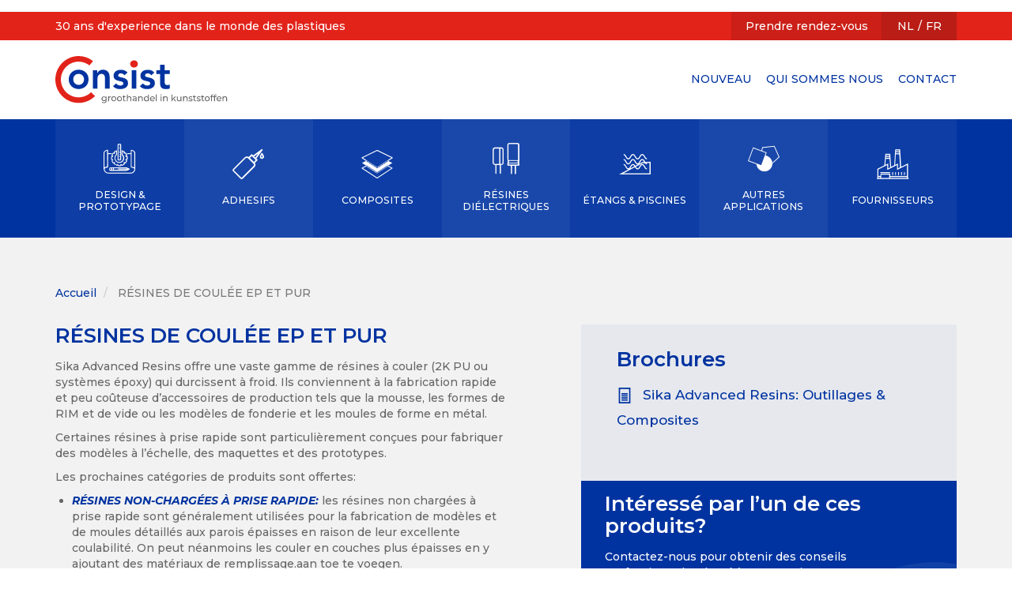

--- FILE ---
content_type: text/html; charset=UTF-8
request_url: https://www.consist.be/fr/design-prototyping-fr/resines-de-coulee-ep-et-pur
body_size: 8354
content:
<!DOCTYPE html>
<html  lang="fr" dir="ltr">
  <head>
    <meta charset="utf-8" />
<script async src="https://www.googletagmanager.com/gtag/js?id=UA-183831585-1"></script>
<script>window.dataLayer = window.dataLayer || [];function gtag(){dataLayer.push(arguments)};gtag("js", new Date());gtag("set", "developer_id.dMDhkMT", true);gtag("config", "UA-183831585-1", {"groups":"default","anonymize_ip":true,"page_placeholder":"PLACEHOLDER_page_path","allow_ad_personalization_signals":false});</script>
<meta name="description" content="Sika Advanced Resins offre une vaste gamme de résines à couler (2K PU ou systèmes époxy) qui durcissent à froid. Ils conviennent à la fabrication rapide et peu coûteuse d’accessoires de production tels que la mousse, les formes de RIM et de vide ou les modèles de fonderie et les moules de forme en métal. Certaines résines à prise rapide sont particulièrement conçues pour fabriquer des modèles à l’échelle, des maquettes et des prototypes." />
<link rel="canonical" href="https://www.consist.be/fr/design-prototyping-fr/resines-de-coulee-ep-et-pur" />
<meta name="Generator" content="Drupal 10 (https://www.drupal.org)" />
<meta name="MobileOptimized" content="width" />
<meta name="HandheldFriendly" content="true" />
<meta name="viewport" content="width=device-width, initial-scale=1.0" />
<link rel="stylesheet" href="https://fonts.googleapis.com/css?family=Montserrat:200,200italic,300,300italic,500,500italic,600,600italic,700,700italic,800,800italic,900,900italic&amp;subset=latin-ext&amp;display=swap" media="all" />
<link rel="icon" href="/themes/contrib/consist/favicon.ico" type="image/vnd.microsoft.icon" />
<link rel="alternate" hreflang="nl" href="https://www.consist.be/design-prototyping/epoxy-pu-gietharsen" />
<link rel="alternate" hreflang="fr" href="https://www.consist.be/fr/design-prototyping-fr/resines-de-coulee-ep-et-pur" />

    <title>RÉSINES DE COULÉE EP ET PUR | Consist</title>
    <link rel="stylesheet" media="all" href="/sites/default/files/css/css_yIxfq9szNUndZSq4XxYX8Zr89PIQaRQnfcNkNwvr7Iw.css?delta=0&amp;language=fr&amp;theme=consist&amp;include=eJyFjsEKwzAMQ3_ILJ8UnMwpoYkdbLdd_n7LaYwdehE8IQkp2RC2elLsxEfQX34kJdyHVHbQm6j5bJU3sGlOPSQ0giTi5oojFMVOl-gORdinHFowU1gQn9VGwxnzmjOHi1IR7fHb_nMgSxNN8gqfZuXbc33pG8ajYCc" />
<link rel="stylesheet" media="all" href="/sites/default/files/css/css_tk195XBjp434gBMj08KD5NC1n_sAY6g07lvsNWYUIW0.css?delta=1&amp;language=fr&amp;theme=consist&amp;include=eJyFjsEKwzAMQ3_ILJ8UnMwpoYkdbLdd_n7LaYwdehE8IQkp2RC2elLsxEfQX34kJdyHVHbQm6j5bJU3sGlOPSQ0giTi5oojFMVOl-gORdinHFowU1gQn9VGwxnzmjOHi1IR7fHb_nMgSxNN8gqfZuXbc33pG8ajYCc" />

    
  </head>
  <body class="fontyourface path-node page-node-type-toepassing has-glyphicons">
    <a href="#main-content" class="visually-hidden focusable skip-link">
      Aller au contenu principal
    </a>
    
      <div class="dialog-off-canvas-main-canvas" data-off-canvas-main-canvas>
    

                <div class="region region-topinfo">
        <div class="container no-gutter">
            <section id="block-responsivemenumobileicon" class="col-xs-3 order-2 responsive-menu-toggle-wrapper responsive-menu-toggle settings-tray-editable block block-responsive-menu block-responsive-menu-toggle clearfix" data-drupal-settingstray="editable">
  
    

      <a id="toggle-icon" class="toggle responsive-menu-toggle-icon" title="Menu" href="#off-canvas">
  <span class="icon"></span><span class="label">Menu</span>
</a>
  </section>

      <a class="logo navbar-btn pull-left col-xs-6 order-3" href="/index.php/fr" title="Accueil" rel="home">
      <img src="/themes/contrib/consist/logo.svg" alt="Accueil" />
    </a>
      <section id="block-topinfolinks" class="col-xs-12 col-sm-6 col topinfoblock order-10 settings-tray-editable block block-block-content block-block-content2c02e912-a534-450e-8652-c31d87726c4c clearfix" data-drupal-settingstray="editable">
  
    

      
            <div class="field field--name-body field--type-text-with-summary field--label-hidden field--item"><p>30 ans d'experience dans le monde des plastiques</p></div>
      
  </section>

<section id="block-topinfomaakeenafspraak" class="col-xs-12 col-sm-3 col-md-2 push-right contact col hidden-xs settings-tray-editable block block-block-content block-block-content6628b0e2-60c4-4bb8-abe2-b4464682e9d4 clearfix" data-drupal-settingstray="editable">
  
    

      
            <div class="field field--name-body field--type-text-with-summary field--label-hidden field--item"><p><a href="/fr/contact">Prendre rendez-vous</a></p></div>
      
  </section>

<section class="language-switcher-language-url col-xs-3 col-sm-2 col-md-1 col order-6 settings-tray-editable block block-language block-language-blocklanguage-interface clearfix" id="block-taalkeuze" role="navigation" data-drupal-settingstray="editable">
  
    

      <ul class="links"><li hreflang="nl" data-drupal-link-system-path="node/43" class="nl"><a href="/design-prototyping/epoxy-pu-gietharsen" class="language-link" hreflang="nl" data-drupal-link-system-path="node/43">NL</a></li><li hreflang="fr" data-drupal-link-system-path="node/43" class="fr is-active" aria-current="page"><a href="/fr/design-prototyping-fr/resines-de-coulee-ep-et-pur" class="language-link is-active" hreflang="fr" data-drupal-link-system-path="node/43" aria-current="page">FR</a></li></ul>
  </section>


        </div>
    </div>

    

            <header>
                <div class="region region-header">
        <div class="container no-gutter">
                  <a class="logo navbar-btn pull-left col-xs-6 order-3" href="/index.php/fr" title="Accueil" rel="home">
      <img src="/themes/contrib/consist/logo.svg" alt="Accueil" />
    </a>
      <nav role="navigation" aria-labelledby="block-secundairmenu-menu" id="block-secundairmenu" class="col-xs-hidden col-sm-4 pull-right sec-menu hidden-xs settings-tray-editable" data-drupal-settingstray="editable">
            
  <h2 class="visually-hidden" id="block-secundairmenu-menu">Secundair menu</h2>
  

        
      <ul class="-menu -menu--secundair-menu -nav -navbar-nav">
                      <li class="first">
                                        <a href="/index.php/fr/nieuws" data-drupal-link-system-path="node/31">NOUVEAU</a>
              </li>
                      <li>
                                        <a href="/index.php/fr/qui-sommes-nous" data-drupal-link-system-path="node/34">QUI SOMMES NOUS</a>
              </li>
                      <li class="last">
                                        <a href="/index.php/fr/contact" data-drupal-link-system-path="node/29">CONTACT</a>
              </li>
        </ul>
  

  </nav>

        </div>
    </div>

        </header>
    

                <div class="region region-menu">
        <div class="container no-gutter">
            <section id="block-horizontalmenu" class="settings-tray-editable block block-responsive-menu block-responsive-menu-horizontal-menu clearfix" data-drupal-settingstray="editable">
  
    

      <nav class="responsive-menu-block-wrapper">
  
              <ul id="horizontal-menu" class="horizontal-menu">
                    <li class="menu-item menu-item--expanded menu-item--active-trail">
        <span class="icon-1" title="EPOXY &amp; PU GIETSYSTEMEN FR">DESIGN &amp; PROTOTYPAGE</span>
                                <ul class="menu sub-nav">
                    <li class="menu-item menu-item--active-trail">
        <a href="/index.php/fr/design-prototyping-fr/resines-de-coulee-ep-et-pur" data-drupal-link-system-path="node/43" class="is-active" aria-current="page">RÉSINES DE COULÉE EP ET PUR</a>
              </li>
                <li class="menu-item">
        <a href="/index.php/fr/design-prototyping-fr/planches-usinables" data-drupal-link-system-path="node/39">PLANCHES USINABLES</a>
              </li>
                <li class="menu-item">
        <a href="/index.php/fr/design-prototyping-fr/resines-elastomeres-de-coulee" data-drupal-link-system-path="node/44">RÉSINES ÉLASTOMÈRES DE COULÉE</a>
              </li>
                <li class="menu-item">
        <a href="/index.php/fr/design-prototypage/silicones" data-drupal-link-system-path="node/45">SILICONES</a>
              </li>
                <li class="menu-item">
        <a href="/index.php/fr/design-prototypage/pate-de-modellage-extrudable" data-drupal-link-system-path="node/40">PATE DE MODELLAGE &amp; EXTRUDABLE</a>
              </li>
                <li class="menu-item">
        <a href="/index.php/fr/design-prototyping-fr/produits-auxiliaires" data-drupal-link-system-path="node/46">PRODUITS AUXILIAIRES</a>
              </li>
                <li class="menu-item">
        <a href="/index.php/fr/design-prototyping/rim" data-drupal-link-system-path="node/41">RIM</a>
              </li>
                <li class="menu-item">
        <a href="/index.php/fr/design-prototypage/resines-de-coulee-sous-vide" data-drupal-link-system-path="node/42">RÉSINES DE COULÉE SOUS VIDE</a>
              </li>
        </ul>
  
              </li>
                <li class="menu-item">
        <a href="/index.php/fr/adhesifs" class="icon-2" data-drupal-link-system-path="node/10">ADHESIFS</a>
              </li>
                <li class="menu-item menu-item--expanded">
        <span class="icon-3">COMPOSITES</span>
                                <ul class="menu sub-nav">
                    <li class="menu-item">
        <a href="/index.php/fr/composieten/gelcoats" title="GELCOATS" data-drupal-link-system-path="node/47">GELCOATS</a>
              </li>
                <li class="menu-item">
        <a href="/index.php/fr/composieten/systemes-de-resine-composite" data-drupal-link-system-path="node/49">SYSTÈMES DE RÉSINE COMPOSITE</a>
              </li>
                <li class="menu-item">
        <a href="/index.php/fr/composieten/systemes-de-stratification-pates" title="LAMINEER HARS &amp; PASTA" data-drupal-link-system-path="node/48">SYSTÈMES DE STRATIFICATION &amp; PATES</a>
              </li>
        </ul>
  
              </li>
                <li class="menu-item">
        <a href="/index.php/fr/resines-dielectriques" class="icon-4" data-drupal-link-system-path="node/12">RÉSINES DIÉLECTRIQUES</a>
              </li>
                <li class="menu-item">
        <a href="/index.php/fr/etangs-piscines" class="icon-5" data-drupal-link-system-path="node/13">ÉTANGS &amp; PISCINES</a>
              </li>
                <li class="menu-item menu-item--expanded">
        <span class="icon-6">AUTRES APPLICATIONS</span>
                                <ul class="menu sub-nav">
                    <li class="menu-item">
        <a href="/index.php/fr/andere-toepassingen/entretien-des-bateaux" data-drupal-link-system-path="node/51">ENTRETIEN DES BATEAUX</a>
              </li>
                <li class="menu-item">
        <a href="/index.php/fr/andere-toepassingen/revetements-polyurea" data-drupal-link-system-path="node/50">REVETEMENTS POLYUREA</a>
              </li>
                <li class="menu-item">
        <a href="/index.php/fr/andere-toepassingen/mousse-pu" data-drupal-link-system-path="node/53">MOUSSE PU</a>
              </li>
        </ul>
  
              </li>
                <li class="menu-item">
        <a href="/index.php/fr/node/23" class="icon-7" data-drupal-link-system-path="node/23">FOURNISSEURS</a>
              </li>
        </ul>
  


</nav>
  </section>


        </div>
    </div>

    
    <div role="main" class="main-container container js-quickedit-main-content">
        <div class="row">


                                    <section class="col-sm-12">

                                                                            <div class="highlighted">  <div class="region region-highlighted">
    <div data-drupal-messages-fallback class="hidden"></div>

  </div>
</div>
                                    
                                
                                                    <a id="main-content"></a>
                      <div class="region region-content">
        <ol class="breadcrumb">
          <li >
                  <a href="/index.php/fr">Accueil</a>
              </li>
          <li  class="active">
                  RÉSINES DE COULÉE EP ET PUR
              </li>
      </ol>

  
<article data-history-node-id="43" class="toepassing full clearfix no-gutter">
    <div class="left col-xs-12 col-sm-6">
        <h2>
<span>RÉSINES DE COULÉE EP ET PUR</span>
</h2>
        
                
        
            <div class="field field--name-body field--type-text-with-summary field--label-hidden field--item"><p><span><span><span>Sika Advanced Resins offre une vaste gamme de résines à couler (2K PU ou systèmes époxy) qui durcissent à froid. Ils conviennent à la fabrication rapide et peu coûteuse d’accessoires de production tels que la mousse, les formes de RIM et de vide ou les modèles de fonderie et les moules de forme en métal.</span></span></span></p>

<p><span lang="FR-BE"><span><span>Certaines résines à prise rapide sont particulièrement conçues pour fabriquer des modèles à l’échelle, des maquettes et des prototypes.</span></span></span></p>

<p><span><span><span>Les prochaines catégories de produits sont offertes:</span></span></span></p>

<ul>
	<li><span><span><span><em><strong><a href="https://advanced-resins.sika.com/fra/fr/solutions_products/product-groups/ep-and-pur-casting-resins/unfilled-fastcast-resins.html" target="_blank">RÉSINES NON-CHARGÉES À PRISE RAPIDE:</a></strong></em> les résines non chargées à prise rapide sont généralement utilisées pour la fabrication de modèles et de moules détaillés aux parois épaisses en raison de leur excellente coulabilité. On peut néanmoins les couler en couches plus épaisses en y ajoutant des matériaux de remplissage.</span></span></span>aan toe te voegen.</li>
</ul>

<ul>
	<li><span><span><span><a href="https://advanced-resins.sika.com/fra/fr/solutions_products/product-groups/ep-and-pur-casting-resins/filled-fastast-resins.html" target="_blank"><em><strong>RÉSINES CHARGÉES À PRISE RAPIDE:</strong></em></a> les résines à prise rapide conviennent particulièrement à la fabrication de maîtres modèles, boîtes à noyaux, négatifs et outillages de grande dimension et se caractérisent par un faible retrait. Par exemple la résine <a href="https://advanced-resins.sika.com/fra/fr/solutions_products/product-groups/ep-and-pur-casting-resins/filled-fastast-resins/f-40.html" target="_blank"><em><strong>F40-1</strong></em></a> est le produit avec le plus faible rétrécissement jusqu’à 1 mm/m)</span></span></span></li>
</ul>

<ul>
	<li><span><span><span><em><strong><a href="https://advanced-resins.sika.com/fra/fr/solutions_products/product-groups/ep-and-pur-casting-resins/pur-and-backfill-casting-systems.html" target="_blank">SYSTÈMES DE COULÉE PUR:</a></strong></em> le système de coulée PUR convient avant tout pour des solutions peu coûteuses, pour des équipements de production par coulée en masse ou en face arrière. </span></span></span></li>
</ul>

<ul>
	<li><span><span><span><a href="https://advanced-resins.sika.com/fra/fr/solutions_products/product-groups/ep-and-pur-casting-resins/epoxy-casting-resins-for-models-and-tooling.html" target="_blank"><em><strong>RÉSINES DE COULÉE EPOXY POUR MODÈLES ET OUTILLAGES: </strong></em></a>les résines EP présentent généralement une bonne résistance aux influences mécaniques, chimiques ou thermiques et une mise en œuvre facile en raison de leur faible retrait et leur faible sensibilité à l'humidité.</span></span></span></li>
</ul>

<ul>
	<li><span><span><span><a href="https://advanced-resins.sika.com/fra/fr/solutions_products/product-groups/ep-and-pur-casting-resins/heat-resistant-ep-casting-resins.html" target="_blank"><em><strong>RÉSINES DE COULÉE EP THERMORÉSISTANTS:</strong></em></a> résines de coulée chargée avec une résistance aux chaleurs très élevées. Par exemple le <em><strong><a href="https://advanced-resins.sika.com/fra/fr/solutions_products/product-groups/ep-and-pur-casting-resins/heat-resistant-ep-casting-resins/biresin-g-36.html" target="_blank">Biresin </a></strong></em><span><span><em><strong><a href="http://sikaaxson.sika.com/dms/getdocument.get/c832df98-3a9b-3e0d-8fbe-d19a4136f346/Biresin_G36-FR.pdf">G36</a></strong></em></span></span><span><span> est utilisable jusque 225 °C dans des applications de moulage par injection</span></span></span></span></span></li>
</ul>

<ul>
	<li><span><span><span><a href="https://advanced-resins.sika.com/fra/fr/solutions_products/product-groups/ep-and-pur-casting-resins/transparent-ep-casting-resins.html" target="_blank"><em><strong>RÉSINES DE COULÉE EP TRANSPARENTS:</strong></em></a> les systèmes époxy offrent une transparence élevée et sont utilisés principalement pour obtenir des inclusions transparentes pour le revêtement de pièces décoratives et coulée de pièces transparentes (y compris les tables)</span></span></span></li>
</ul></div>
      
                <div class="images">
            <h2>Afbeeldingen</h2>
            
      <div class="row no-gutter field field--name-field-afbeeldingen field--type-image field--label-hidden field--items">
              <div class="field--item col-xs-12 col-sm-3">
<a href="https://www.consist.be/sites/default/files/2020-03/EP%20cast.jpg" aria-controls="colorbox" aria-label="{&quot;title&quot;:&quot;Résine de coulée époxy&quot;,&quot;alt&quot;:&quot;Résine de coulée époxy&quot;}" role="button"  title="" data-colorbox-gallery="gallery-all-RuQQxZCcYBg" class="colorbox" data-cbox-img-attrs="{&quot;title&quot;:&quot;Résine de coulée époxy&quot;,&quot;alt&quot;:&quot;Résine de coulée époxy&quot;}"><img src="/sites/default/files/styles/toepassing_afbeelding_small_/public/2020-03/EP%20cast.jpg?itok=XVOz0Qqy" width="400" height="400" alt="Résine de coulée époxy" title="Résine de coulée époxy" loading="lazy" class="img-responsive" />

</a>
</div>
              <div class="field--item col-xs-12 col-sm-3">
<a href="https://www.consist.be/sites/default/files/2020-03/Filled%20Fast%20Cast.jpg" aria-controls="colorbox" aria-label="{&quot;title&quot;:&quot;Résine chargée F40-1&quot;,&quot;alt&quot;:&quot;Résine chargée F40-1&quot;}" role="button"  title="" data-colorbox-gallery="gallery-all-RuQQxZCcYBg" class="colorbox" data-cbox-img-attrs="{&quot;title&quot;:&quot;Résine chargée F40-1&quot;,&quot;alt&quot;:&quot;Résine chargée F40-1&quot;}"><img src="/sites/default/files/styles/toepassing_afbeelding_small_/public/2020-03/Filled%20Fast%20Cast.jpg?itok=S8_kO9ZU" width="400" height="400" alt="Résine chargée F40-1" title="Résine chargée F40-1" loading="lazy" class="img-responsive" />

</a>
</div>
              <div class="field--item col-xs-12 col-sm-3">
<a href="https://www.consist.be/sites/default/files/2020-03/Heat%20Resistant%20Fastcast.png" aria-controls="colorbox" aria-label="{&quot;title&quot;:&quot;Résine EP thermorésistente&quot;,&quot;alt&quot;:&quot;Résine EP thermorésistente&quot;}" role="button"  title="" data-colorbox-gallery="gallery-all-RuQQxZCcYBg" class="colorbox" data-cbox-img-attrs="{&quot;title&quot;:&quot;Résine EP thermorésistente&quot;,&quot;alt&quot;:&quot;Résine EP thermorésistente&quot;}"><img src="/sites/default/files/styles/toepassing_afbeelding_small_/public/2020-03/Heat%20Resistant%20Fastcast.png?itok=gzdbnEM8" width="400" height="400" alt="Résine EP thermorésistente" title="Résine EP thermorésistente" loading="lazy" class="img-responsive" />

</a>
</div>
          </div>
  
        </div>
            </div>
    <div class="middle hidden-xs col-sm-1"></div>
    <div class="right col-xs-12 col-sm-5">
                    <div class="wrapper first col-sm-12">
                <div class="col col-sm-12">
                                            <h2>Brochures</h2>
                                                                                                                                                                                            <a class="icon-10 brochure" href="/sites/default/files/2020-06/Sika%20AR_Tooling%20%26%20Composites%20FR_F%C3%A9vrier%202019_web_0.pdf" target="_blank">Sika Advanced Resins: Outillages &amp; Composites</a>
                                                            </div>
                <div class="col col-sm-12">
                                    </div>
            </div>
                <div class="wrapper second col-sm-12 cta cta-product-interest">
            <div class="col-sm-12">
                <h2>Intéressé par l’un de ces produits?</h2>
                <p>Contactez-nous pour obtenir des conseils professionnels adapté à votre projet</p>
                <div class="icon-11 phone">+32 55 457 990</div>
                                                <div class="link"><a href="/fr/contact" class="l">Avec forme</a></div>
            </div>
        </div>
    </div>


    <div class="content">
            </div>

</article>


  </div>

                            </section>
        </div>
    </div>

            <footer class="footer">
                <div class="region region-footer">
        <div class="container no-gutter">
            <section id="block-consistbvba" class="col-sm-3 settings-tray-editable block block-block-content block-block-content9977d1f4-2c8f-44ae-b936-a634be2c0782 clearfix" data-drupal-settingstray="editable">
  
    

      
            <div class="field field--name-body field--type-text-with-summary field--label-hidden field--item"><h3>Consist BV</h3>

<p>Gérant: Koen STAELENS<br>
IZ De Bruwaan 45C<br>
9700 Oudenaarde<br>
BTW BE0471 581 138</p></div>
      
  </section>

<section id="block-contact" class="col-sm-3 settings-tray-editable block block-block-content block-block-content3412fdc2-cf38-498f-b706-e7feca074435 clearfix" data-drupal-settingstray="editable">
  
    

      
            <div class="field field--name-body field--type-text-with-summary field--label-hidden field--item"><h3>Contact</h3>

<p>Tel:&nbsp; &nbsp; &nbsp; &nbsp; +32 (0) 55 457 990<br>
GSM:&nbsp; &nbsp; +32 (0) 476 49 49 01<br>
Email:&nbsp; &nbsp;info@consist.be</p></div>
      
  </section>

<section id="block-openingsuren" class="col-sm-3 settings-tray-editable block block-block-content block-block-contentbc195733-ddf1-4229-9efd-d7aeb8e2b073 clearfix" data-drupal-settingstray="editable">
  
    

      
            <div class="field field--name-body field--type-text-with-summary field--label-hidden field--item"><h3>Heures d'ouvertures</h3>

<p>Lundi: sur rendez-vous<br>
Mardi - Jeudi: 09 h&nbsp;- 17 h<br>
Vendredi: sur rendez-vous<br>
Samedi, dimanche &amp; jours fériés: fermé</p></div>
      
  </section>

<section id="block-algemeen" class="col-sm-3 settings-tray-editable block block-block-content block-block-content20be8ecd-2b62-4de6-a244-a6e8a6ddd2ee clearfix" data-drupal-settingstray="editable">
  
    

      
            <div class="field field--name-body field--type-text-with-summary field--label-hidden field--item"><h3>Générale</h3>

<p><a data-entity-type="file" data-entity-uuid="aaf32fbc-eba5-45a4-9409-bf52a09c51d3" href="/index.php/sites/default/files/inline-files/VKVW%20%28F%29.pdf" rel=" noopener" target="_blank" title="VKVW (F)">Conditions générales</a><br>
© Consist BV&nbsp;2019</p></div>
      
  </section>


        </div>
    </div>

        </footer>
    
  </div>

    <div class="off-canvas-wrapper"><div id="off-canvas">
              <ul>
                    <li class="menu-item--dd8030ac-31e9-40d3-999f-6b76a05a436f menu-name--main menu-item--active-trail">
        <span class="icon-1" title="EPOXY &amp; PU GIETSYSTEMEN FR">DESIGN &amp; PROTOTYPAGE</span>
                                <ul>
                    <li class="menu-item--b6c65e27-d450-42b2-a442-c1903e9bc2fb menu-name--main menu-item--active-trail">
        <a href="/index.php/fr/design-prototyping-fr/resines-de-coulee-ep-et-pur" data-drupal-link-system-path="node/43" class="is-active" aria-current="page">RÉSINES DE COULÉE EP ET PUR</a>
              </li>
                <li class="menu-item--_6123a00-d3a8-4089-beb8-0e1cf8df9a79 menu-name--main">
        <a href="/index.php/fr/design-prototyping-fr/planches-usinables" data-drupal-link-system-path="node/39">PLANCHES USINABLES</a>
              </li>
                <li class="menu-item--f748be76-38e6-4f83-a98b-8adf4e757bc8 menu-name--main">
        <a href="/index.php/fr/design-prototyping-fr/resines-elastomeres-de-coulee" data-drupal-link-system-path="node/44">RÉSINES ÉLASTOMÈRES DE COULÉE</a>
              </li>
                <li class="menu-item--_4de09a9-5123-4641-bc25-6c685cef313e menu-name--main">
        <a href="/index.php/fr/design-prototypage/silicones" data-drupal-link-system-path="node/45">SILICONES</a>
              </li>
                <li class="menu-item--_05f614f-2c00-4998-a733-62df73214e5c menu-name--main">
        <a href="/index.php/fr/design-prototypage/pate-de-modellage-extrudable" data-drupal-link-system-path="node/40">PATE DE MODELLAGE &amp; EXTRUDABLE</a>
              </li>
                <li class="menu-item--_d707e5d-4694-4358-9c52-b29cf520dcdb menu-name--main">
        <a href="/index.php/fr/design-prototyping-fr/produits-auxiliaires" data-drupal-link-system-path="node/46">PRODUITS AUXILIAIRES</a>
              </li>
                <li class="menu-item--dbf79ddd-01e8-4b69-b72e-f668ecd3ec2d menu-name--main">
        <a href="/index.php/fr/design-prototyping/rim" data-drupal-link-system-path="node/41">RIM</a>
              </li>
                <li class="menu-item--da1d3887-1700-4de6-86ea-cbaf1ba1e1e4 menu-name--main">
        <a href="/index.php/fr/design-prototypage/resines-de-coulee-sous-vide" data-drupal-link-system-path="node/42">RÉSINES DE COULÉE SOUS VIDE</a>
              </li>
        </ul>
  
              </li>
                <li class="menu-item--a1d436bc-5763-4df9-b773-8c0ba2e0dfc6 menu-name--main">
        <a href="/index.php/fr/adhesifs" class="icon-2" data-drupal-link-system-path="node/10">ADHESIFS</a>
              </li>
                <li class="menu-item--d08cd794-7048-4f0e-bd4d-d7a202d2b317 menu-name--main">
        <span class="icon-3">COMPOSITES</span>
                                <ul>
                    <li class="menu-item--d644b408-9f7c-4254-96d4-686b660c77a7 menu-name--main">
        <a href="/index.php/fr/composieten/gelcoats" title="GELCOATS" data-drupal-link-system-path="node/47">GELCOATS</a>
              </li>
                <li class="menu-item--_8cfd91f-ad1e-4a0f-8aab-2b7d7b83b79d menu-name--main">
        <a href="/index.php/fr/composieten/systemes-de-resine-composite" data-drupal-link-system-path="node/49">SYSTÈMES DE RÉSINE COMPOSITE</a>
              </li>
                <li class="menu-item--_fa3a71c-0047-4938-b3cc-87c7e6468d1f menu-name--main">
        <a href="/index.php/fr/composieten/systemes-de-stratification-pates" title="LAMINEER HARS &amp; PASTA" data-drupal-link-system-path="node/48">SYSTÈMES DE STRATIFICATION &amp; PATES</a>
              </li>
        </ul>
  
              </li>
                <li class="menu-item--daf55968-2ad8-45c3-b477-a24bf44f921f menu-name--main">
        <a href="/index.php/fr/resines-dielectriques" class="icon-4" data-drupal-link-system-path="node/12">RÉSINES DIÉLECTRIQUES</a>
              </li>
                <li class="menu-item--_1728341-d471-41f4-9842-b5bda104a9ba menu-name--main">
        <a href="/index.php/fr/etangs-piscines" class="icon-5" data-drupal-link-system-path="node/13">ÉTANGS &amp; PISCINES</a>
              </li>
                <li class="menu-item--_bfe3ed4-9fe8-41e4-b440-76657be78d85 menu-name--main">
        <span class="icon-6">AUTRES APPLICATIONS</span>
                                <ul>
                    <li class="menu-item--_ea7b028-35c2-495f-baae-3caa368bf272 menu-name--main">
        <a href="/index.php/fr/andere-toepassingen/entretien-des-bateaux" data-drupal-link-system-path="node/51">ENTRETIEN DES BATEAUX</a>
              </li>
                <li class="menu-item--_02e1223-ed58-42f0-a678-9077a6033f55 menu-name--main">
        <a href="/index.php/fr/andere-toepassingen/revetements-polyurea" data-drupal-link-system-path="node/50">REVETEMENTS POLYUREA</a>
              </li>
                <li class="menu-item--_ed5452c-89f5-4523-a035-f232333ff1eb menu-name--main">
        <a href="/index.php/fr/andere-toepassingen/mousse-pu" data-drupal-link-system-path="node/53">MOUSSE PU</a>
              </li>
        </ul>
  
              </li>
                <li class="menu-item--c17d034d-94f5-43ee-bf27-fbd74adec7c4 menu-name--main">
        <a href="/index.php/fr/node/23" class="icon-7" data-drupal-link-system-path="node/23">FOURNISSEURS</a>
              </li>
                <li class="menu-item--_a87fe53-0547-4493-a6b0-481490c82dc1 menu-name--secundair-menu">
        <a href="/index.php/fr/nieuws" data-drupal-link-system-path="node/31">NOUVEAU</a>
              </li>
                <li class="menu-item--_28f904c-22e6-427e-860a-ce8a00fcef41 menu-name--secundair-menu">
        <a href="/index.php/fr/qui-sommes-nous" data-drupal-link-system-path="node/34">QUI SOMMES NOUS</a>
              </li>
                <li class="menu-item--_dc024d1-a8a7-48d9-ad58-e677803a5d6a menu-name--secundair-menu">
        <a href="/index.php/fr/contact" data-drupal-link-system-path="node/29">CONTACT</a>
              </li>
        </ul>
  

</div></div>
    <script type="application/json" data-drupal-selector="drupal-settings-json">{"path":{"baseUrl":"\/","pathPrefix":"fr\/","currentPath":"node\/43","currentPathIsAdmin":false,"isFront":false,"currentLanguage":"fr"},"pluralDelimiter":"\u0003","suppressDeprecationErrors":true,"responsive_menu":{"position":"left","theme":"theme-dark","pagedim":"pagedim","modifyViewport":true,"use_bootstrap":false,"breakpoint":"(min-width: 768px)","drag":false,"superfish":{"active":true,"delay":0,"speed":100,"speedOut":100},"mediaQuery":"(min-width: 768px)"},"google_analytics":{"account":"UA-183831585-1","trackOutbound":true,"trackMailto":true,"trackTel":true,"trackDownload":true,"trackDownloadExtensions":"7z|aac|arc|arj|asf|asx|avi|bin|csv|doc(x|m)?|dot(x|m)?|exe|flv|gif|gz|gzip|hqx|jar|jpe?g|js|mp(2|3|4|e?g)|mov(ie)?|msi|msp|pdf|phps|png|ppt(x|m)?|pot(x|m)?|pps(x|m)?|ppam|sld(x|m)?|thmx|qtm?|ra(m|r)?|sea|sit|tar|tgz|torrent|txt|wav|wma|wmv|wpd|xls(x|m|b)?|xlt(x|m)|xlam|xml|z|zip","trackColorbox":true},"bootstrap":{"forms_has_error_value_toggle":1,"modal_animation":1,"modal_backdrop":"true","modal_focus_input":1,"modal_keyboard":1,"modal_select_text":1,"modal_show":1,"modal_size":""},"colorbox":{"opacity":"0.85","current":"{current} sur {total}","previous":"\u00ab Pr\u00e9c.","next":"Suivant \u00bb","close":"Fermer","maxWidth":"98%","maxHeight":"98%","fixed":true,"mobiledetect":true,"mobiledevicewidth":"480px"},"user":{"uid":0,"permissionsHash":"1b797531b4f8b77252a7a6e9f56aef06d93b016f0e9cfa320d805debbda09393"}}</script>
<script src="/sites/default/files/js/js_11H7Z-A2ykpsnYzTQmXJPUZm1HjExwzpZviXONbg-bk.js?scope=footer&amp;delta=0&amp;language=fr&amp;theme=consist&amp;include=eJxlyFEKwyAQRdENSV2SaHhRQefJzCRpd9-vEkj_7j2VrAMpSx4f75vF-oBQSDfXvKI3TIQLZafOdPufhI2DWviOv7hljdwlKGxRrJ9IE3LEx7_sWNC9W0uNJ7SLQ_wLcfBFug"></script>

  </body>
</html>


--- FILE ---
content_type: image/svg+xml
request_url: https://www.consist.be/themes/contrib/consist/logo.svg
body_size: 2780
content:
<?xml version="1.0" encoding="utf-8"?>
<!-- Generator: Adobe Illustrator 21.1.0, SVG Export Plug-In . SVG Version: 6.00 Build 0)  -->
<svg version="1.1" id="Layer_1" xmlns="http://www.w3.org/2000/svg" xmlns:xlink="http://www.w3.org/1999/xlink" x="0px" y="0px"
	 viewBox="0 0 217.5 59.6" style="enable-background:new 0 0 217.5 59.6;" xml:space="preserve">
<style type="text/css">
	.st0{fill:#0033A0;}
	.st1{fill:#E2231A;}
	.st2{fill:#666666;}
</style>
<g>
	<g>
		<path class="st0" d="M29.4,17.1c-7,0-12.5,4.9-12.5,12.1c0,7.3,5.6,12.1,12.5,12.1c7,0,12.5-4.9,12.5-12.1
			C42,22,36.4,17.1,29.4,17.1z M29.4,36.1c-4.2,0-6.8-3.3-6.8-6.9c0-3.6,2.5-6.9,6.8-6.9c4.2,0,6.8,3.3,6.8,6.9
			C36.2,32.8,33.7,36.1,29.4,36.1z"/>
		<path class="st0" d="M47.4,17.7h5.5v3.7h0.1c1.1-2.3,3.2-4.3,7.1-4.3c6.2,0,8.4,4.4,8.4,9.1v14.6h-5.8V29.1c0-2.5-0.2-6.8-4.2-6.8
			c-3.8,0-5.3,2.8-5.3,5.9v12.6h-5.8V17.7z"/>
		<path class="st0" d="M87.2,24.1c-1.1-1.5-2.5-2.4-4.5-2.4c-1.5,0-3.4,0.7-3.4,2.5c0,4.1,12.4,0.8,12.4,9.8c0,5.5-5.2,7.4-9.9,7.4
			c-3.6,0-6.6-0.9-9-3.6l3.8-3.6c1.5,1.6,3,2.8,5.5,2.8c1.7,0,3.8-0.8,3.8-2.6c0-4.8-12.4-1-12.4-9.8c0-5.1,4.6-7.4,9.3-7.4
			c3.1,0,6.3,1,8.2,3.5L87.2,24.1z"/>
		<rect x="96.4" y="17.7" class="st0" width="5.8" height="23.1"/>
		<path class="st0" d="M121.1,24.1c-1.1-1.5-2.5-2.4-4.5-2.4c-1.5,0-3.4,0.7-3.4,2.5c0,4.1,12.4,0.8,12.4,9.8c0,5.5-5.2,7.4-9.9,7.4
			c-3.6,0-6.6-0.9-9-3.6l3.8-3.6c1.5,1.6,3,2.8,5.5,2.8c1.7,0,3.8-0.8,3.8-2.6c0-4.8-12.4-1-12.4-9.8c0-5.1,4.6-7.4,9.3-7.4
			c3.1,0,6.3,1,8.2,3.5L121.1,24.1z"/>
		<path class="st0" d="M127.4,22.6v-4.9h4.8V11h5.8v6.7h6.3v4.9h-6.3v10.1c0,2.3,0.7,3.7,3.2,3.7c1,0,2.4-0.2,3.1-0.7v4.9
			c-1.2,0.6-3.2,0.8-4.6,0.8c-6.1,0-7.5-2.7-7.5-8.2V22.6H127.4z"/>
		<path class="st1" d="M99.2,5.4c2.7,0,4.9,1.9,4.9,4.5c0,2.6-2.1,4.5-4.9,4.5c-2.7,0-4.7-2.1-4.7-4.5C94.4,7.5,96.4,5.4,99.2,5.4z"
			/>
		<g>
			<g id="XMLID_2_">
				<path class="st1" d="M45,45.3l5.1,4.8c-5.5,5.5-13,8.6-20.8,8.6C13.2,58.7,0,45.6,0,29.4S13.2,0,29.4,0c6.6,0,13,2.2,18.2,6.3
					L43,11.7C39.1,8.7,34.3,7,29.4,7C17.1,7,7,17.1,7,29.4c0,12.3,10,22.3,22.3,22.3C35.2,51.7,40.9,49.4,45,45.3z"/>
			</g>
		</g>
	</g>
	<g>
		<path class="st2" d="M64.7,50.5v5.2c0,1.1-0.3,1.8-0.8,2.4c-0.5,0.5-1.3,0.8-2.4,0.8c-0.6,0-1.1-0.1-1.6-0.2
			c-0.5-0.2-0.9-0.4-1.3-0.7l0.5-0.8c0.3,0.2,0.6,0.4,1,0.6c0.4,0.1,0.8,0.2,1.3,0.2c0.7,0,1.2-0.2,1.6-0.5s0.5-0.8,0.5-1.5v-0.5
			c-0.3,0.3-0.6,0.5-1,0.7s-0.8,0.2-1.2,0.2c-0.6,0-1.1-0.1-1.6-0.4c-0.5-0.2-0.8-0.6-1.1-1c-0.3-0.4-0.4-1-0.4-1.5
			c0-0.6,0.1-1.1,0.4-1.5c0.3-0.4,0.6-0.8,1.1-1s1-0.4,1.6-0.4c0.5,0,0.9,0.1,1.3,0.3s0.7,0.4,1,0.7v-0.9H64.7z M62.6,55.1
			c0.3-0.2,0.6-0.4,0.7-0.7s0.3-0.6,0.3-1c0-0.6-0.2-1.1-0.6-1.4s-0.9-0.5-1.5-0.5c-0.6,0-1.1,0.2-1.5,0.5s-0.6,0.8-0.6,1.4
			c0,0.4,0.1,0.7,0.3,1s0.4,0.5,0.7,0.7c0.3,0.2,0.7,0.3,1.1,0.3C62,55.3,62.3,55.3,62.6,55.1z"/>
		<path class="st2" d="M68.6,50.7c0.4-0.2,0.8-0.3,1.4-0.3v1.1c-0.1,0-0.1,0-0.3,0c-0.6,0-1.1,0.2-1.4,0.5s-0.5,0.9-0.5,1.5v3h-1.1
			v-6.1h1.1v1C68,51.2,68.2,50.9,68.6,50.7z"/>
		<path class="st2" d="M72.1,56.2c-0.5-0.3-0.9-0.6-1.1-1.1s-0.4-1-0.4-1.6s0.1-1.1,0.4-1.6s0.6-0.8,1.1-1.1c0.5-0.3,1-0.4,1.6-0.4
			s1.1,0.1,1.6,0.4c0.5,0.3,0.9,0.6,1.1,1.1c0.3,0.5,0.4,1,0.4,1.6s-0.1,1.1-0.4,1.6c-0.3,0.5-0.6,0.8-1.1,1.1s-1,0.4-1.6,0.4
			S72.6,56.5,72.1,56.2z M74.8,55.4c0.3-0.2,0.6-0.4,0.7-0.8c0.2-0.3,0.3-0.7,0.3-1.1s-0.1-0.8-0.3-1.1s-0.4-0.6-0.7-0.8
			c-0.3-0.2-0.7-0.3-1-0.3s-0.7,0.1-1,0.3s-0.6,0.4-0.7,0.8s-0.3,0.7-0.3,1.1s0.1,0.8,0.3,1.1c0.2,0.3,0.4,0.6,0.7,0.8
			c0.3,0.2,0.7,0.3,1,0.3S74.5,55.6,74.8,55.4z"/>
		<path class="st2" d="M79.3,56.2c-0.5-0.3-0.9-0.6-1.1-1.1s-0.4-1-0.4-1.6s0.1-1.1,0.4-1.6s0.6-0.8,1.1-1.1c0.5-0.3,1-0.4,1.6-0.4
			s1.1,0.1,1.6,0.4c0.5,0.3,0.9,0.6,1.1,1.1c0.3,0.5,0.4,1,0.4,1.6s-0.1,1.1-0.4,1.6c-0.3,0.5-0.6,0.8-1.1,1.1s-1,0.4-1.6,0.4
			S79.8,56.5,79.3,56.2z M82,55.4c0.3-0.2,0.6-0.4,0.7-0.8c0.2-0.3,0.3-0.7,0.3-1.1s-0.1-0.8-0.3-1.1s-0.4-0.6-0.7-0.8
			c-0.3-0.2-0.7-0.3-1-0.3s-0.7,0.1-1,0.3s-0.6,0.4-0.7,0.8s-0.3,0.7-0.3,1.1s0.1,0.8,0.3,1.1c0.2,0.3,0.4,0.6,0.7,0.8
			c0.3,0.2,0.7,0.3,1,0.3S81.7,55.6,82,55.4z"/>
		<path class="st2" d="M88.9,56.2c-0.2,0.1-0.4,0.2-0.6,0.3c-0.2,0.1-0.5,0.1-0.7,0.1c-0.6,0-1.1-0.2-1.4-0.5s-0.5-0.8-0.5-1.4v-3.3
			h-1v-0.9h1v-1.3h1.1v1.3h1.7v0.9h-1.7v3.3c0,0.3,0.1,0.6,0.2,0.8s0.4,0.3,0.7,0.3c0.3,0,0.6-0.1,0.9-0.3L88.9,56.2z"/>
		<path class="st2" d="M95.2,51.1c0.5,0.4,0.7,1.1,0.7,2v3.5h-1.1v-3.4c0-0.6-0.1-1-0.4-1.3c-0.3-0.3-0.7-0.4-1.2-0.4
			c-0.6,0-1.1,0.2-1.4,0.5s-0.5,0.8-0.5,1.5v3.1h-1.1v-8.5h1.1v3.3c0.2-0.3,0.5-0.5,0.9-0.7c0.4-0.2,0.8-0.2,1.2-0.2
			C94.1,50.4,94.7,50.6,95.2,51.1z"/>
		<path class="st2" d="M101.9,51c0.4,0.4,0.7,1,0.7,1.8v3.7h-1v-0.8c-0.2,0.3-0.4,0.5-0.8,0.6c-0.3,0.1-0.7,0.2-1.2,0.2
			c-0.7,0-1.2-0.2-1.6-0.5s-0.6-0.8-0.6-1.3c0-0.5,0.2-1,0.6-1.3s1-0.5,1.9-0.5h1.7v-0.2c0-0.5-0.1-0.8-0.4-1.1
			c-0.3-0.3-0.7-0.4-1.2-0.4c-0.4,0-0.7,0.1-1.1,0.2c-0.3,0.1-0.6,0.3-0.9,0.5l-0.5-0.8c0.3-0.3,0.7-0.4,1.1-0.6
			c0.4-0.1,0.9-0.2,1.4-0.2C100.8,50.4,101.5,50.6,101.9,51z M100.8,55.5c0.3-0.2,0.5-0.5,0.7-0.8v-0.8h-1.7c-0.9,0-1.4,0.3-1.4,0.9
			c0,0.3,0.1,0.5,0.4,0.7c0.2,0.2,0.6,0.3,1,0.3S100.5,55.7,100.8,55.5z"/>
		<path class="st2" d="M109.6,51.1c0.5,0.4,0.7,1.1,0.7,2v3.5h-1.1v-3.4c0-0.6-0.1-1-0.4-1.3c-0.3-0.3-0.7-0.4-1.2-0.4
			c-0.6,0-1.1,0.2-1.4,0.5s-0.5,0.8-0.5,1.5v3.1h-1.1v-6.1h1.1v0.9c0.2-0.3,0.5-0.6,0.9-0.7s0.8-0.3,1.3-0.3
			C108.5,50.4,109.2,50.6,109.6,51.1z"/>
		<path class="st2" d="M118,48.1v8.5h-1.1v-1c-0.2,0.3-0.6,0.6-0.9,0.8c-0.4,0.2-0.8,0.3-1.2,0.3c-0.6,0-1.1-0.1-1.6-0.4
			c-0.5-0.3-0.8-0.6-1.1-1.1c-0.3-0.5-0.4-1-0.4-1.6s0.1-1.2,0.4-1.6c0.3-0.5,0.6-0.8,1.1-1.1c0.5-0.3,1-0.4,1.6-0.4
			c0.4,0,0.8,0.1,1.2,0.2c0.4,0.2,0.7,0.4,0.9,0.7v-3.3H118z M115.9,55.4c0.3-0.2,0.6-0.4,0.7-0.8c0.2-0.3,0.3-0.7,0.3-1.1
			s-0.1-0.8-0.3-1.1s-0.4-0.6-0.7-0.8c-0.3-0.2-0.7-0.3-1-0.3c-0.4,0-0.7,0.1-1,0.3s-0.6,0.4-0.7,0.8s-0.3,0.7-0.3,1.1
			s0.1,0.8,0.3,1.1c0.2,0.3,0.4,0.6,0.7,0.8c0.3,0.2,0.7,0.3,1,0.3C115.2,55.7,115.6,55.6,115.9,55.4z"/>
		<path class="st2" d="M125.4,53.9h-4.9c0.1,0.5,0.3,1,0.7,1.3c0.4,0.3,0.9,0.5,1.5,0.5c0.7,0,1.3-0.2,1.8-0.7l0.6,0.7
			c-0.3,0.3-0.6,0.6-1,0.7c-0.4,0.2-0.9,0.3-1.4,0.3c-0.6,0-1.2-0.1-1.7-0.4s-0.9-0.6-1.2-1.1c-0.3-0.5-0.4-1-0.4-1.6
			c0-0.6,0.1-1.1,0.4-1.6c0.3-0.5,0.6-0.8,1.1-1.1c0.5-0.3,1-0.4,1.6-0.4c0.6,0,1.1,0.1,1.6,0.4c0.5,0.3,0.8,0.6,1.1,1.1
			s0.4,1,0.4,1.6C125.4,53.6,125.4,53.7,125.4,53.9z M121.1,51.8c-0.4,0.3-0.6,0.7-0.6,1.3h3.9c-0.1-0.5-0.3-0.9-0.6-1.3
			c-0.4-0.3-0.8-0.5-1.3-0.5C121.9,51.4,121.5,51.5,121.1,51.8z"/>
		<path class="st2" d="M126.8,48.1h1.1v8.5h-1.1V48.1z"/>
		<path class="st2" d="M132.9,49.1c-0.1-0.1-0.2-0.3-0.2-0.5c0-0.2,0.1-0.4,0.2-0.5c0.1-0.1,0.3-0.2,0.5-0.2s0.4,0.1,0.5,0.2
			c0.1,0.1,0.2,0.3,0.2,0.5c0,0.2-0.1,0.4-0.2,0.5c-0.1,0.1-0.3,0.2-0.5,0.2S133.1,49.2,132.9,49.1z M132.9,50.5h1.1v6.1h-1.1V50.5z
			"/>
		<path class="st2" d="M141.1,51.1c0.5,0.4,0.7,1.1,0.7,2v3.5h-1.1v-3.4c0-0.6-0.1-1-0.4-1.3c-0.3-0.3-0.7-0.4-1.2-0.4
			c-0.6,0-1.1,0.2-1.4,0.5s-0.5,0.8-0.5,1.5v3.1H136v-6.1h1.1v0.9c0.2-0.3,0.5-0.6,0.9-0.7s0.8-0.3,1.3-0.3
			C140,50.4,140.6,50.6,141.1,51.1z"/>
		<path class="st2" d="M149,53.7l-1.3,1.2v1.7h-1.1v-8.5h1.1v5.5l3.3-3h1.3l-2.6,2.5l2.8,3.6h-1.4L149,53.7z"/>
		<path class="st2" d="M159.1,50.5v6.1h-1v-0.9c-0.2,0.3-0.5,0.6-0.9,0.7c-0.4,0.2-0.8,0.3-1.2,0.3c-0.8,0-1.4-0.2-1.9-0.7
			s-0.7-1.1-0.7-2v-3.5h1.1v3.4c0,0.6,0.1,1,0.4,1.3c0.3,0.3,0.7,0.5,1.2,0.5c0.6,0,1-0.2,1.4-0.5s0.5-0.8,0.5-1.5v-3.1H159.1z"/>
		<path class="st2" d="M166.2,51.1c0.5,0.4,0.7,1.1,0.7,2v3.5h-1.1v-3.4c0-0.6-0.1-1-0.4-1.3c-0.3-0.3-0.7-0.4-1.2-0.4
			c-0.6,0-1.1,0.2-1.4,0.5s-0.5,0.8-0.5,1.5v3.1h-1.1v-6.1h1.1v0.9c0.2-0.3,0.5-0.6,0.9-0.7s0.8-0.3,1.3-0.3
			C165.1,50.4,165.7,50.6,166.2,51.1z"/>
		<path class="st2" d="M169.1,56.4c-0.5-0.1-0.8-0.3-1.1-0.5l0.5-0.9c0.3,0.2,0.6,0.3,1,0.5s0.8,0.2,1.2,0.2c1,0,1.4-0.3,1.4-0.8
			c0-0.2-0.1-0.3-0.2-0.4c-0.1-0.1-0.3-0.2-0.5-0.2c-0.2,0-0.5-0.1-0.8-0.2c-0.5-0.1-0.9-0.2-1.2-0.3c-0.3-0.1-0.6-0.3-0.8-0.5
			s-0.3-0.6-0.3-1c0-0.6,0.2-1,0.7-1.3c0.5-0.3,1.1-0.5,1.8-0.5c0.4,0,0.8,0.1,1.2,0.1c0.4,0.1,0.7,0.2,1,0.4l-0.5,0.9
			c-0.5-0.3-1.1-0.5-1.8-0.5c-0.5,0-0.8,0.1-1.1,0.2c-0.2,0.2-0.4,0.4-0.4,0.6c0,0.2,0.1,0.4,0.2,0.5c0.1,0.1,0.3,0.2,0.5,0.3
			c0.2,0.1,0.5,0.1,0.9,0.2c0.5,0.1,0.9,0.2,1.2,0.3s0.6,0.3,0.8,0.5c0.2,0.2,0.3,0.5,0.3,1c0,0.5-0.2,1-0.7,1.3s-1.1,0.5-1.9,0.5
			C170,56.6,169.5,56.6,169.1,56.4z"/>
		<path class="st2" d="M177.8,56.2c-0.2,0.1-0.4,0.2-0.6,0.3c-0.2,0.1-0.5,0.1-0.7,0.1c-0.6,0-1.1-0.2-1.4-0.5s-0.5-0.8-0.5-1.4
			v-3.3h-1v-0.9h1v-1.3h1.1v1.3h1.7v0.9h-1.7v3.3c0,0.3,0.1,0.6,0.2,0.8s0.4,0.3,0.7,0.3c0.3,0,0.6-0.1,0.9-0.3L177.8,56.2z"/>
		<path class="st2" d="M179.3,56.4c-0.5-0.1-0.8-0.3-1.1-0.5l0.5-0.9c0.3,0.2,0.6,0.3,1,0.5s0.8,0.2,1.2,0.2c1,0,1.4-0.3,1.4-0.8
			c0-0.2-0.1-0.3-0.2-0.4c-0.1-0.1-0.3-0.2-0.5-0.2c-0.2,0-0.5-0.1-0.8-0.2c-0.5-0.1-0.9-0.2-1.2-0.3c-0.3-0.1-0.6-0.3-0.8-0.5
			s-0.3-0.6-0.3-1c0-0.6,0.2-1,0.7-1.3c0.5-0.3,1.1-0.5,1.8-0.5c0.4,0,0.8,0.1,1.2,0.1c0.4,0.1,0.7,0.2,1,0.4l-0.5,0.9
			c-0.5-0.3-1.1-0.5-1.8-0.5c-0.5,0-0.8,0.1-1.1,0.2c-0.2,0.2-0.4,0.4-0.4,0.6c0,0.2,0.1,0.4,0.2,0.5c0.1,0.1,0.3,0.2,0.5,0.3
			c0.2,0.1,0.5,0.1,0.9,0.2c0.5,0.1,0.9,0.2,1.2,0.3s0.6,0.3,0.8,0.5c0.2,0.2,0.3,0.5,0.3,1c0,0.5-0.2,1-0.7,1.3s-1.1,0.5-1.9,0.5
			C180.3,56.6,179.8,56.6,179.3,56.4z"/>
		<path class="st2" d="M188.1,56.2c-0.2,0.1-0.4,0.2-0.6,0.3c-0.2,0.1-0.5,0.1-0.7,0.1c-0.6,0-1.1-0.2-1.4-0.5s-0.5-0.8-0.5-1.4
			v-3.3h-1v-0.9h1v-1.3h1.1v1.3h1.7v0.9h-1.7v3.3c0,0.3,0.1,0.6,0.2,0.8s0.4,0.3,0.7,0.3c0.3,0,0.6-0.1,0.9-0.3L188.1,56.2z"/>
		<path class="st2" d="M190.1,56.2c-0.5-0.3-0.9-0.6-1.1-1.1s-0.4-1-0.4-1.6s0.1-1.1,0.4-1.6s0.6-0.8,1.1-1.1c0.5-0.3,1-0.4,1.6-0.4
			s1.1,0.1,1.6,0.4c0.5,0.3,0.9,0.6,1.1,1.1c0.3,0.5,0.4,1,0.4,1.6s-0.1,1.1-0.4,1.6c-0.3,0.5-0.6,0.8-1.1,1.1s-1,0.4-1.6,0.4
			S190.5,56.5,190.1,56.2z M192.7,55.4c0.3-0.2,0.6-0.4,0.7-0.8c0.2-0.3,0.3-0.7,0.3-1.1s-0.1-0.8-0.3-1.1s-0.4-0.6-0.7-0.8
			c-0.3-0.2-0.7-0.3-1-0.3s-0.7,0.1-1,0.3s-0.6,0.4-0.7,0.8s-0.3,0.7-0.3,1.1s0.1,0.8,0.3,1.1c0.2,0.3,0.4,0.6,0.7,0.8
			c0.3,0.2,0.7,0.3,1,0.3S192.4,55.6,192.7,55.4z"/>
		<path class="st2" d="M197.5,50v0.5h1.8v0.9h-1.7v5.2h-1.1v-5.2h-1v-0.9h1v-0.5c0-0.6,0.2-1.1,0.5-1.4s0.8-0.5,1.5-0.5
			c0.2,0,0.5,0,0.7,0.1s0.4,0.1,0.5,0.3l-0.3,0.8c-0.3-0.2-0.5-0.3-0.8-0.3C197.8,48.9,197.5,49.2,197.5,50z"/>
		<path class="st2" d="M201.4,50v0.5h1.8v0.9h-1.7v5.2h-1.1v-5.2h-1v-0.9h1v-0.5c0-0.6,0.2-1.1,0.5-1.4s0.8-0.5,1.5-0.5
			c0.2,0,0.5,0,0.7,0.1s0.4,0.1,0.5,0.3l-0.3,0.8c-0.3-0.2-0.5-0.3-0.8-0.3C201.7,48.9,201.4,49.2,201.4,50z"/>
		<path class="st2" d="M209.5,53.9h-4.9c0.1,0.5,0.3,1,0.7,1.3c0.4,0.3,0.9,0.5,1.5,0.5c0.7,0,1.3-0.2,1.8-0.7l0.6,0.7
			c-0.3,0.3-0.6,0.6-1,0.7c-0.4,0.2-0.9,0.3-1.4,0.3c-0.6,0-1.2-0.1-1.7-0.4s-0.9-0.6-1.2-1.1c-0.3-0.5-0.4-1-0.4-1.6
			c0-0.6,0.1-1.1,0.4-1.6c0.3-0.5,0.6-0.8,1.1-1.1c0.5-0.3,1-0.4,1.6-0.4c0.6,0,1.1,0.1,1.6,0.4c0.5,0.3,0.8,0.6,1.1,1.1
			s0.4,1,0.4,1.6C209.5,53.6,209.5,53.7,209.5,53.9z M205.2,51.8c-0.4,0.3-0.6,0.7-0.6,1.3h3.9c-0.1-0.5-0.3-0.9-0.6-1.3
			c-0.4-0.3-0.8-0.5-1.3-0.5C206,51.4,205.5,51.5,205.2,51.8z"/>
		<path class="st2" d="M216,51.1c0.5,0.4,0.7,1.1,0.7,2v3.5h-1.1v-3.4c0-0.6-0.1-1-0.4-1.3c-0.3-0.3-0.7-0.4-1.2-0.4
			c-0.6,0-1.1,0.2-1.4,0.5s-0.5,0.8-0.5,1.5v3.1h-1.1v-6.1h1.1v0.9c0.2-0.3,0.5-0.6,0.9-0.7s0.8-0.3,1.3-0.3
			C214.9,50.4,215.5,50.6,216,51.1z"/>
	</g>
</g>
</svg>
